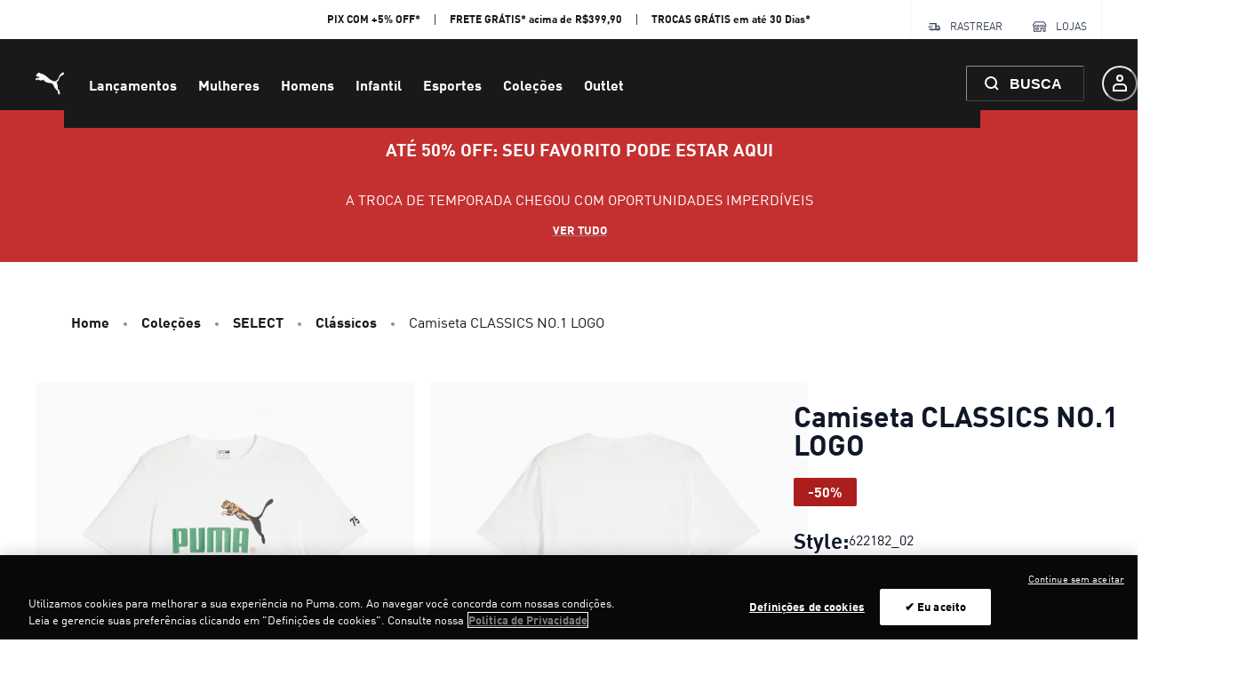

--- FILE ---
content_type: application/javascript; charset=utf8
request_url: https://br.puma.com/mobify/bundle/4565/salesforce-retail-react-app-app-components-_app-partials-above-header.js
body_size: -354
content:
"use strict";(self.__LOADABLE_LOADED_CHUNKS__=self.__LOADABLE_LOADED_CHUNKS__||[]).push([[7433],{52807:(_,s,A)=>{A.r(s),A.d(s,{default:()=>D});const D=()=>null}}]);

--- FILE ---
content_type: application/javascript; charset=utf8
request_url: https://br.puma.com/mobify/bundle/4565/pages-product-detail.js
body_size: 4961
content:
"use strict";(self.__LOADABLE_LOADED_CHUNKS__=self.__LOADABLE_LOADED_CHUNKS__||[]).push([[9875],{97165:(e,t,r)=>{r.d(t,{N:()=>p});var o=r(55912),n=r(53828),a=r(30643),i=r(37716),c=r(6537),l=r(19836),d=r.n(l);function u(e,t){var r=Object.keys(e);if(Object.getOwnPropertySymbols){var o=Object.getOwnPropertySymbols(e);t&&(o=o.filter((function(t){return Object.getOwnPropertyDescriptor(e,t).enumerable}))),r.push.apply(r,o)}return r}function s(e){for(var t=1;t<arguments.length;t++){var r=null!=arguments[t]?arguments[t]:{};t%2?u(Object(r),!0).forEach((function(t){(0,o.A)(e,t,r[t])})):Object.getOwnPropertyDescriptors?Object.defineProperties(e,Object.getOwnPropertyDescriptors(r)):u(Object(r)).forEach((function(t){Object.defineProperty(e,t,Object.getOwnPropertyDescriptor(r,t))}))}return e}const p=(e,t)=>{const r=r=>{var o,l,d,u;const{site:p}=(0,c.A)(),[m,v]=(0,n.useState)(t&&(null===(o=p.pageDesigner)||void 0===o||null===(l=o.pages)||void 0===l||null===(d=l[t])||void 0===d?void 0:d.id)),{data:y,isLoading:g}=(0,i.A)(m,s({enabled:!!m&&!r.page,initialData:r.page},null==p||null===(u=p.queryHooksConfig)||void 0===u?void 0:u.pageDesigner)),f=e(s(s({},r),{},{setPageId:e=>m!==e&&v(e),page:y,isPageLoading:g&&!!m}));return f&&n.createElement(a.A,{page:y},f)};return r.displayName=`withPageDesigner(${e.displayName||e.name})`,r.propTypes={page:d().object},r}},95007:(e,t,r)=>{r.r(t),r.d(t,{default:()=>ae});var o=r(60663),n=r(53828),a=r(27188),i=r(55912),c=r(19836),l=r.n(c),d=r(83322),u=r(15762),s=r(34441),p=r(36287),m=r(86400),v=r(34116),y=r(13635),g=r(28777),f=r(41367),_=r(4973),E=r(6537),h=r(42739),b=r(11359),P=r(61168),O=r(55983),I=r(40826),A=r(1844),w=r(36068);const T=({product:e})=>{const t=(0,A.zn)();return n.createElement(n.Fragment,null,(null==t?void 0:t.pdpRecommenders)&&n.createElement(m.B,{spacing:16},null==t?void 0:t.pdpRecommenders.map((t=>{const[r,o]=t.split("|");return n.createElement(w.A,{title:o,key:r,recommender:r,products:[e],shouldFetch:()=>null==e?void 0:e.id,renderElementTitle:"h2"})}))))};T.propTypes={product:l().object};const j=T;var C=r(34642),k=r(35145),D=r(6675),S=r(38993),B=r(17847),N=r(16402),L=r.n(N),V=r(64194),R=r(60981),M=r(38340),q=r(33433),H=r(73352);const z=({product:e})=>{var t,r;const o=(0,H.o5)("ProductView",{});return n.createElement(p.az,(0,a.A)({},o.descriptionBlock,{id:"product-description-block"}),n.createElement(p.az,{dangerouslySetInnerHTML:{__html:L().sanitize(null==e?void 0:e.longDescription)}}),n.createElement(V.z,{alignItems:"start",mt:"3rem"},(null==e?void 0:e.c_materialComposition)&&n.createElement(p.az,{w:"full"},n.createElement(M.D,{as:"h3"},n.createElement(q.A,{id:"product_detail.description.material_composition",defaultMessage:[{type:0,value:"Material composition"}]})," "),n.createElement(R.B8,null,null==e||null===(t=e.c_materialComposition)||void 0===t?void 0:t.map((e=>n.createElement(R.ck,{key:e},e))))),(null==e?void 0:e.c_careInstructions)&&n.createElement(p.az,{w:"full"},n.createElement(M.D,{as:"h3"},n.createElement(q.A,{id:"product_detail.description.care_instructions",defaultMessage:[{type:0,value:"Care instructions"}]})," "),n.createElement(R.B8,null,null==e||null===(r=e.c_careInstructions)||void 0===r?void 0:r.map((e=>n.createElement(R.ck,{key:e},e)))))))};z.propTypes={product:l().object};const F=z;var x=r(90097),$=r(22178),G=r(97165),Q=r(18376),U=r(16995),K=r(36722);function W(e,t){var r=Object.keys(e);if(Object.getOwnPropertySymbols){var o=Object.getOwnPropertySymbols(e);t&&(o=o.filter((function(t){return Object.getOwnPropertyDescriptor(e,t).enumerable}))),r.push.apply(r,o)}return r}function Z(e,t){var r=Object.keys(e);if(Object.getOwnPropertySymbols){var o=Object.getOwnPropertySymbols(e);t&&(o=o.filter((function(t){return Object.getOwnPropertyDescriptor(e,t).enumerable}))),r.push.apply(r,o)}return r}function X(e){for(var t=1;t<arguments.length;t++){var r=null!=arguments[t]?arguments[t]:{};t%2?Z(Object(r),!0).forEach((function(t){(0,i.A)(e,t,r[t])})):Object.getOwnPropertyDescriptors?Object.defineProperties(e,Object.getOwnPropertyDescriptors(r)):Z(Object(r)).forEach((function(t){Object.defineProperty(e,t,Object.getOwnPropertyDescriptor(r,t))}))}return e}const Y=({page:e,setPageId:t})=>{var r,c,l,A,w,T,N,L;const{formatMessage:V}=(0,u.A)(),R=(0,h.useLocation)(),M=(0,y.A)(),q=(0,g.A)(),{site:z,buildUrl:G}=(0,E.A)(),{isLoading:Z}=(0,v.X)(),{addItemToNewOrExistingBasket:Y}=(0,s.useShopperBasketsMutationHelper)(),J=(0,s.useShopperBasketsMutation)("updateItemsInBasket"),{req:ee,res:te}=(0,f.useServerContext)();te&&te.set("Cache-Control",`s-maxage=${S.dN}, stale-while-revalidate=${S.Yw}`);let re=(0,h.useParams)();const oe=new URLSearchParams(R.search);re.productId=null===(r=re.productId)||void 0===r?void 0:r.replace("-","_"),null!==(c=re.productId)&&void 0!==c&&c.match(/^[0-9]{6}$/)&&2===(null===(l=oe.get("color"))||void 0===l?void 0:l.length)&&(re.productId=`${re.productId}_${oe.get("color")}`);const{app:ne}=(0,Q.getConfig)(),{data:ae,isLoading:ie,isError:ce,error:le}=(0,s.useProduct)({parameters:X({id:re.productId},null==z||null===(A=z.productDetailPage)||void 0===A?void 0:A.detailParams),headers:{c_proxy_host:(0,C.$P)()+ne.commerceAPI.proxyPath}},X({keepPreviousData:!0},null==z||null===(w=z.queryHooksConfig)||void 0===w?void 0:w.productDetail)),[de]=(null==e?void 0:e.regions)||[];t(null==ae?void 0:ae.c_pdpPageDesignerID);const{data:ue,isError:se,error:pe}=(0,s.useCategory)({parameters:{id:null==ae?void 0:ae.primaryCategoryId,levels:1}},X({initialData:null==ae?void 0:ae.c_primaryCategory},null==z||null===(T=z.queryHooksConfig)||void 0===T?void 0:T.productDetailCategory)),[me,ve]=(0,n.useState)({}),[ye,ge]=(0,n.useState)({}),[fe,_e]=(0,n.useState)(1),Ee=n.useRef({}),he=null==ae?void 0:ae.type.set,be=null==ae?void 0:ae.type.bundle;let Pe="";be&&(Pe=null===(N=Object.keys(me))||void 0===N?void 0:N.map((e=>me[e].variant.productId)).join(","));const{data:Oe}=(0,s.useProducts)({parameters:{ids:Pe,allImages:!1,expand:["availability","variations"],select:"(data.(id,inventory,master))"}},{enabled:(null===(L=Pe)||void 0===L?void 0:L.length)>0,keepPreviousData:!0});be&&Oe&&ae.bundledProducts.forEach((({product:e},t)=>{const r=Oe.data.find((t=>t.master.masterId===e.id));r&&(ae.bundledProducts[t].product=X(X({},e),{},{inventory:r.inventory}))}));const Ie=he||be?(0,d.hh)(ae):{};if(ce){var Ae;const e=null==le||null===(Ae=le.response)||void 0===Ae?void 0:Ae.status;if(404===e)throw new k.HTTPNotFound("Product Not Found.");throw new k.HTTPError(`HTTP Error ${e} occurred.`)}if(se){var we;const e=null==pe||null===(we=pe.response)||void 0===we?void 0:we.status;if(404===e)throw new k.HTTPNotFound("Category Not Found.");throw new k.HTTPError(`HTTP Error ${e} occurred.`)}const[Te,je]=(0,n.useState)(ue),Ce=ae&&G((0,C.ec)(ae)),ke=(0,U.jE)();(e=>{var t,r;const{getProductQueryKey:o}=(0,K.h)(),a=(0,U.jE)(),{site:c}=(0,E.A)(),l=(0,n.useMemo)((()=>{var t,r;return null==e||null===(t=e.c_colorSwatches)||void 0===t||null===(r=t.filter((e=>e.orderable)))||void 0===r?void 0:r.map((e=>e.groupId))}),[]),{data:{data:d}={},isFetching:u,isFetched:p}=(0,s.useProducts)({parameters:{ids:l,expand:["availability","promotions","options","images","prices","variations"],perPricebook:!0,allImages:!1}},function(e){for(var t=1;t<arguments.length;t++){var r=null!=arguments[t]?arguments[t]:{};t%2?W(Object(r),!0).forEach((function(t){(0,i.A)(e,t,r[t])})):Object.getOwnPropertyDescriptors?Object.defineProperties(e,Object.getOwnPropertyDescriptors(r)):W(Object(r)).forEach((function(t){Object.defineProperty(e,t,Object.getOwnPropertyDescriptor(r,t))}))}return e}({enabled:(null==l?void 0:l.length)>0,refetchInterval:null==c||null===(t=c.queryHooksConfig)||void 0===t?void 0:t.productDetail.staleTime},null==c||null===(r=c.queryHooksConfig)||void 0===r?void 0:r.productDetail));(0,n.useEffect)((()=>{u||null==d||d.forEach((e=>{const t=o(e.id);a.setQueryData(t,e)}))}),[u,p])})(ae),(0,n.useEffect)((()=>{ue&&je(ue)}),[ue]);const De=(0,b.d)(),Se=function(){var e=(0,o.A)((function*(e){const t=yield e.response.json(),r=/Basket Quota Exceeded/.test(null==t?void 0:t.title)||/Basket Quota Exceeded/.test(null==t?void 0:t.statusMessage),o=/Basket Coming Soon Products/.test(null==t?void 0:t.title)||/Basket Coming Soon Products/.test(null==t?void 0:t.statusMessage);/Customer Baskets Quota Exceeded/.test(t.title)||De({title:V(r&&S.ZF.QUOTA_EXCEEDED_ERROR_MESSAGE||o&&S.ZF.COMING_SOON_PRODUCT_ERROR_MESSAGE||"ERR-BV-01"===(null==t?void 0:t.statusCode)&&S.ZF.MAX_QUANTITY_ERROR_MESSAGE||"Product Item Not Available"===(null==t?void 0:t.title)&&S.ZF.QUANTITY_NOT_AVAILABLE_ERROR_MESSAGE||S.gS),status:"error"})}));return function(t){return e.apply(this,arguments)}}(),Be=function(){var e=(0,o.A)((function*(e){try{const t=e.map((({product:e,variant:t,quantity:r})=>({productId:(null==t?void 0:t.productId)||e.id,price:(null==t?void 0:t.price)||e.price,quantity:r})));return yield Y(t).then((t=>{(0,B.w3)("cart:add",{basket:t,products:e});const r=e.map((({product:e,variant:t,quantity:r})=>({product:e,productId:(null==t?void 0:t.productId)||(null==e?void 0:e.id),price:(null==t?void 0:t.price)||(null==e?void 0:e.price),quantity:r})));M.sendAddToCart(r)})),e}catch(e){Se(e),ke.invalidateQueries({predicate:e=>e.queryKey.includes("/baskets")})}}));return function(t){return e.apply(this,arguments)}}(),Ne=(0,n.useCallback)((()=>{var e;Object.values(Ee.current).forEach((({validateOrderability:e})=>{e({scrollErrorIntoView:!1})}));const t=Object.keys(me),r=null===(e=Ie.childProducts.find((({product:e})=>!t.includes(e.id))))||void 0===e?void 0:e.product;if(r){const{ref:e}=Ee.current[r.id];return e.scrollIntoView&&e.scrollIntoView({behavior:"smooth",block:"end"}),!1}return!0}),[ae,me]),Le=function(){var e=(0,o.A)((function*(e,t){try{const e=Object.values(me),r=[{productId:ae.id,price:ae.price,quantity:t,bundledProductItems:e.map((e=>({productId:e.variant.productId,quantity:e.quantity})))}],o=yield Y(r),n=e.map((e=>e.product.id)),a=o.productItems.find((e=>{var t,r;if(null!==(t=e.bundledProductItems)&&void 0!==t&&t.length)return(null===(r=e.bundledProductItems)||void 0===r?void 0:r.map((e=>e.productId))).every((e=>n.includes(e)))})),i=(0,d.NM)(a,e);return i.length&&(yield J.mutateAsync({method:"PATCH",parameters:{basketId:o.basketId},body:i})),M.sendAddToCart(r),e}catch(e){Se(e)}}));return function(t,r){return e.apply(this,arguments)}}();(0,n.useEffect)((()=>{if(ae&&ae.type.set)M.sendViewProduct(ae),ae.setProducts.map((e=>{try{M.sendViewProduct(e)}catch(t){D.A.error("Einstein sendViewProduct error",{namespace:"ProductDetail.useEffect",additionalProperties:{error:t,child:e}})}q.sendViewProduct(ue,e,"detail")}));else if(ae){try{M.sendViewProduct(ae)}catch(e){D.A.error("Einstein sendViewProduct error",{namespace:"ProductDetail.useEffect",additionalProperties:{error:e,product:ae}})}q.sendViewProduct(ue,ae,"detail")}}),[ae]),(0,n.useEffect)((()=>{!ie&&ue&&(0,B.w3)("pdp:load",{product:ae,category:ue})}),[ie,null==ue?void 0:ue.id]);const Ve=(0,H.o5)("ProductView",{});if(ee&&Ce&&!(R.pathname+R.search).includes(Ce)){var Re,Me;const e=new URLSearchParams(ee.headers["x-original-query-string"]||R.search);2!==(null===(Re=e.get("color"))||void 0===Re?void 0:Re.length)&&e.delete("color"),4!==(null===(Me=e.get("size"))||void 0===Me?void 0:Me.length)&&e.delete("size");const t=R.pathname.match(/-\d{6}-(\d{2})\.html$/);t&&e.set("color",t[1]);const r=e.toString();return n.createElement(x.A,{to:{pathname:Ce,search:r}})}const qe=(0,C.rf)(Ce);return n.createElement(p.az,{className:"sf-product-detail-page",layerStyle:"page","data-testid":"product-details-page"},n.createElement(O.A,null,n.createElement("link",{rel:"canonical",href:qe}),n.createElement("meta",{key:"og:url",name:"og:url",content:qe})),n.createElement(I.$,{product:ae}),n.createElement(m.B,{spacing:16},he||be?n.createElement(n.Fragment,null,n.createElement(_.sp,null,n.createElement(P.A,{product:ae,category:(null==Te?void 0:Te.parentCategoryTree)||[],addToCart:he?()=>{const e=Object.values(me);return Be(e)}:Le,showWishlistButton:!0,isProductLoading:ie,isBasketLoading:Z,showInformation:!0,validateOrderability:Ne,childProductOrderability:ye,setSelectedBundleQuantity:_e}),n.createElement("hr",null),Ie.childProducts.map((({product:e,quantity:t})=>n.createElement(p.az,{key:e.id,"data-testid":"child-product"},n.createElement(P.A,{ref:function(t){Ee.current[e.id]={ref:t,validateOrderability:this.validateOrderability}},category:(null==Te?void 0:Te.parentCategoryTree)||[],product:X(X({},e),{},{c_imageConfig:e.c_imageConfig||ae.c_imageConfig}),isProductPartOfSet:he,isProductPartOfBundle:be,childOfBundleQuantity:t,selectedBundleParentQuantity:fe,addToCart:he?(t,r)=>Be([{product:e,variant:t,quantity:r}]):null,showWishlistButton:!0,onVariantSelected:(e,r,o)=>{if(o)ve((n=>X(X({},n),{},{[e.id]:{product:e,variant:r,quantity:be?t:o}})));else{const t=X({},me);delete t[e.id],ve(t)}},isProductLoading:ie,isBasketLoading:Z,setChildProductOrderability:ge}),n.createElement(p.az,{display:["none","none","none","block"]},n.createElement("hr",null))))))):n.createElement(n.Fragment,null,n.createElement(_.sp,null,n.createElement(P.A,{product:ae,category:(null==Te?void 0:Te.parentCategoryTree)||[],addToCart:(e,t)=>Be([{product:ae,variant:e,quantity:t}]),showWishlistButton:!0,isProductLoading:ie,isBasketLoading:Z,showInformation:!0}))),n.createElement(j,(0,a.A)({product:ae},Ve.productRecommenders))),n.createElement(F,{product:ae}),de&&n.createElement($.A,{region:de,marginTop:8}))};Y.getTemplateName=()=>"product-detail",Y.propTypes={match:l().object,page:l().object,setPageId:l().func};const J=(0,G.N)(Y);var ee=r(10789),te=r(7200),re=r(19439),oe=r(80541);const ne=e=>{const{currency:t}=(0,te.H2)(),{sendGA4GenericEvent:r,sendGA4ECommerceEvent:a,transformDataToAnalyticItems:i,sendGA4CustomEvent:c}=(0,ee.vb)(),{isOpen:l}=(0,oe.SM)(),d=(e,t)=>{c({event:ee.B1.GA4EC_CUSTOM,event_name:e,event_params:t})};return(0,B.VI)("pdp:load",function(){var e=(0,o.A)((function*({detail:e}){const{product:o}=e,n=(0,re.Oi)(ee.AA.ITEM_LIST);yield r({product:o});const{imageType:c,imageNumber:l}=(0,ee.dp)(o),d=o.c_taxRate||o.c_taxRateAnalytics,u={event:ee.B1.GA4EC_ITEM_VIEW,event_name:"view_item",ecommerce:{item_list_id:null==n?void 0:n.id,item_list_name:null==n?void 0:n.name,currency:t,value:(0,re.zs)(((null==o?void 0:o.c_salePrice)||(null==o?void 0:o.c_listPrice))/(1+d)),item_id_ep:null==o?void 0:o.id,item_name_ep:null==o?void 0:o.name,image_type:c,image_number:l,items:[o].map((e=>i({product:e,item_list_id:null==n?void 0:n.id,item_list_name:null==n?void 0:n.name})))}};a(u)}));return function(t){return e.apply(this,arguments)}}()),(0,B.VI)("pdp:attribute-select:color",(({detail:e})=>{var t;d("change_color",{item_id_ep:e.product.c_styleNumber,item_name_ep:e.product.name,color_code_ep:`a${e.value}`,style_number_ep:null===(t=e.product.master)||void 0===t?void 0:t.masterId})})),(0,B.VI)("pdp:attribute-select:size",(({detail:e})=>{d("choose_size",{item_id_ep:e.product.c_styleNumber,item_name_ep:e.product.name})})),(0,B.VI)("pdp:image-gallery:open",(({detail:e})=>{d("image_opened",{item_id_ep:e.product.c_styleNumber,item_name_ep:e.product.name})})),(0,B.VI)("pdp:add-to-cart:button-click",(()=>{var e;null===(e=window.dataLayer)||void 0===e||e.push({event:ee.B1.GA4EC_CUSTOM,event_name:"minicart",event_params:{user_action:"view cart/checkout"}})})),(0,B.VI)("recommender:click",(()=>{l&&d("minicart",{user_action:"recommended product"})}),[l]),(0,B.VI)("pdp:description:read-more-click",(({detail:e})=>{var t,r;d("more_information",{item_id_ep:e.product.c_styleNumber,item_name_ep:e.product.name,color_code_ep:`a${null===(t=e.product.variationValues)||void 0===t?void 0:t.color}`,style_number_ep:null===(r=e.product.master)||void 0===r?void 0:r.masterId})})),n.createElement(n.Fragment,null,n.createElement(J,e))};ne.getTemplateName=()=>"product-detail",ne.propTypes=J.propTypes;const ae=ne}}]);

--- FILE ---
content_type: application/javascript; charset=utf8
request_url: https://br.puma.com/mobify/bundle/4565/1168.js
body_size: 14688
content:
"use strict";(self.__LOADABLE_LOADED_CHUNKS__=self.__LOADABLE_LOADED_CHUNKS__||[]).push([[1168],{63007:(e,t,a)=>{a.d(t,{A:()=>O});var r=a(55912),n=a(27188),l=a(54513),o=a(53828),i=a(19836),s=a.n(i),c=a(73352),u=a(86400),d=a(55939),p=a(54019),m=a(36287),b=a(99697),v=a(85924),g=a(64035);const f=["images","ratio","lazy","isLoading","triggerZoomOnClick","labels"];function y(e,t){var a=Object.keys(e);if(Object.getOwnPropertySymbols){var r=Object.getOwnPropertySymbols(e);t&&(r=r.filter((function(t){return Object.getOwnPropertyDescriptor(e,t).enumerable}))),a.push.apply(a,r)}return a}function E(e){for(var t=1;t<arguments.length;t++){var a=null!=arguments[t]?arguments[t]:{};t%2?y(Object(a),!0).forEach((function(t){(0,r.A)(e,t,a[t])})):Object.getOwnPropertyDescriptors?Object.defineProperties(e,Object.getOwnPropertyDescriptors(a)):y(Object(a)).forEach((function(t){Object.defineProperty(e,t,Object.getOwnPropertyDescriptor(a,t))}))}return e}const h=e=>{let{images:t,ratio:a=1,lazy:r=!1,isLoading:i,triggerZoomOnClick:s=()=>{},labels:y=[]}=e,E=(0,l.A)(e,f);const h=r?"lazy":"eager",O=(0,c.Vl)("ImageScroller");return o.createElement(v.A,(0,n.A)({elements:t,isLoading:i,slideContent:(e,t)=>i?o.createElement(u.B,{"data-testid":"scroller-item-skeleton"},o.createElement(d.g,{ratio:a,"data-testid":"scroller-item"},o.createElement(p.E,null))):o.createElement(m.az,{onClick:s},o.createElement(d.g,{ratio:a,"data-testid":"scroller-item"},o.createElement(g.A,{"data-index":t,alt:null==e?void 0:e.alt,title:null==e?void 0:e.title,loading:h,src:(null==e?void 0:e.disBaseLink)||(null==e?void 0:e.link),fetchpriority:t<2?"high":"auto"})),0===t&&y&&o.createElement(b.A,(0,n.A)({labels:y},O.labels)))},E))};h.displayName="ImageScroller",h.propTypes=E(E({},v.A.propTypes),{},{images:s().array,ratio:s().number,lazy:s().bool,triggerZoomOnClick:s().func,labels:s().array});const O=h},55983:(e,t,a)=>{a.d(t,{A:()=>d});var r=a(27188),n=a(54513),l=a(53828),o=a(19836),i=a.n(o),s=a(4766);const c=["rules","children"],u=e=>{var t;let{rules:a=[],children:o}=e,i=(0,n.A)(e,c);const u=(null==a||null===(t=a.find((e=>e.title)))||void 0===t?void 0:t.content)||(null==i?void 0:i.title);return l.createElement(s.A,(0,r.A)({},i,{title:u}),a.filter((e=>!e.ID.startsWith("ff_"))).map((e=>e.name?l.createElement("meta",{key:e.ID,name:e.ID,content:e.content}):e.property?l.createElement("meta",{key:e.ID,property:e.ID,content:e.content}):void 0)),o)};u.propTypes={rules:i().array,children:i().node,title:i().string};const d=u},14976:(e,t,a)=>{a.d(t,{A:()=>w});var r=a(27188),n=a(54513),l=a(53828),o=a(19836),i=a.n(o),s=a(42739),c=a(15762),u=a(47021),d=a(21822),p=a(60386),m=a(72850),b=a(90362),v=a(34642),g=a(40826),f=a(73352),y=a(19439);const E=["categories","product","includeStructuredData"],h=e=>{var t,a,o,i,h;let{categories:O,product:A,includeStructuredData:_}=e,w=(0,n.A)(e,E);const k=(0,f.o5)("Breadcrumb"),P=(0,s.useLocation)(),{formatMessage:S}=(0,c.A)(),M=null===(t=P.state)||void 0===t?void 0:t.fromSearchPage,C=null===(a=P.state)||void 0===a?void 0:a.plpParams,j=null===(o=P.state)||void 0===o?void 0:o.plpScrollPosition,z=null===(i=P.state)||void 0===i?void 0:i.plpCategoryId,D=e=>{const t={pathname:(0,v.XX)(e)};return(e.id===z||M)&&(t.search=C,t.state={plpScrollPosition:j}),t},T=[{c_canonicalUrl:"/search",id:"search",name:S({id:"breadcrumbs.back_to_search_results",defaultMessage:[{type:0,value:"Back to search results"}]})}];return l.createElement(d.Q,(0,r.A)({className:"sf-breadcrumb"},k.container,{separator:l.createElement(b.ChevronRightIcon,k.icon)},w),_&&l.createElement(g.De,{categories:O,product:A}),null===(h=M?T:O)||void 0===h?void 0:h.map(((e,t)=>l.createElement(p.J,(0,r.A)({key:e.id,"data-testid":"sf-crumb-item"},k.breadcrumbItem,{onClick:()=>(0,y.zU)("searchParamsPLP")}),t!==O.length-1||A?l.createElement(m.w,(0,r.A)({as:u.A,to:D(e)},k.breadcrumbLink),e.name):l.createElement(m.w,(0,r.A)({as:"span"},k.breadcrumbLink,{isCurrentPage:!0}),e.name)))),A&&l.createElement(p.J,(0,r.A)({"data-testid":"sf-crumb-item"},k.breadcrumbItem),l.createElement(m.w,(0,r.A)({as:"span"},k.breadcrumbLink,{isCurrentPage:!0}),A.name)))};h.displayName="Breadcrumb",h.propTypes={categories:i().array,product:i().object,includeStructuredData:i().bool};const O=h,A=["categories"],_=e=>{let{categories:t}=e,a=(0,n.A)(e,A);const o={id:"home",name:(0,c.A)().formatMessage({defaultMessage:[{type:0,value:"Home"}],id:"breadcrumb.home"}),c_canonicalUrl:"/"};return l.createElement(O,(0,r.A)({categories:t?[o,...t]:t},a))};_.displayName="Breadcrumb",_.propTypes=O.propTypes;const w=_},82816:(e,t,a)=>{a.d(t,{E:()=>A,A:()=>z});var r=a(27188),n=a(55912),l=a(54513),o=a(53828),i=a(19836),s=a.n(i),c=a(36287),u=a(10577),d=a(55939),p=a(54019),m=a(73352),b=a(11956),v=a(30239),g=a(63007),f=a(99697),y=a(81644),E=a(86418),h=a(6537),O=a(64035);const A=()=>o.createElement(o.Fragment,null,o.createElement(v.qX,null,o.createElement(c.az,{"data-testid":"sf-image-gallery-skeleton"},o.createElement(u.x,{templateColumns:"repeat(2, 50%)",flexWrap:"wrap",gap:2},new Array(2).fill(0).map(((e,t)=>o.createElement(c.az,{key:t,width:"100%"},o.createElement(d.g,{ratio:1},o.createElement(p.E,null)))))))),o.createElement(v.cD,null,o.createElement(g.A,{isLoading:!0})));A.propTypes={size:s().bool};const _=({product:e,selectedVariationAttributes:t={},lazy:a=!1})=>{const{imageGroups:n,c_labels:l,c_imageConfig:i}=e||{},{site:s}=(0,h.A)(),{defaultProductImageConfig:p}=s,A=(0,o.useMemo)((()=>{var e;return(0,b.F)(n,{viewType:null===(e=i||p)||void 0===e?void 0:e.pdpImageViewType,selectedVariationAttributes:t})}),[t]),_=(0,o.useMemo)((()=>(0,b.F)(n,{viewType:null==i?void 0:i.pdpImageZoomViewType,selectedVariationAttributes:t})),[t]),w=(null==A?void 0:A.images)||[],k=(null==_?void 0:_.images)||w,P=a?"lazy":"eager",S=(0,m.Vl)("ImageGallery",{aspectRatio:null==i?void 0:i.pdpImageAspectRatio});return w.length?o.createElement(o.Fragment,null,o.createElement(y.yK,{images:k},(({onOpen:e})=>o.createElement(o.Fragment,null,o.createElement(v.qX,null,o.createElement(c.az,S.container,o.createElement(u.x,(0,r.A)({display:1===w.length?"block":"grid"},S.columns),w.map(((t,a)=>o.createElement(c.az,(0,r.A)({"data-testid":"image-container",key:a},S.imageWrapper,{onClick:e}),o.createElement(d.g,S.aspectRatio,o.createElement(O.A,{alt:null==t?void 0:t.alt,title:null==t?void 0:t.title,loading:P,src:t.disBaseLink||t.link,fetchpriority:a<2?"high":"auto",dataIndex:a})),0===a&&o.createElement(f.A,(0,r.A)({labels:l},S.labels)))))))),o.createElement(v.cD,null,o.createElement(g.A,{images:w,ratio:null==i?void 0:i.pdpImageAspectRatio,lazy:a,triggerZoomOnClick:e,labels:l})))))):o.createElement(E.A,{showText:!0})};_.propTypes={product:s().object,selectedVariationAttributes:s().object,size:s().string,lazy:s().bool};const w=_;var k=a(99121),P=a(38993);const S=["product"];function M(e,t){var a=Object.keys(e);if(Object.getOwnPropertySymbols){var r=Object.getOwnPropertySymbols(e);t&&(r=r.filter((function(t){return Object.getOwnPropertyDescriptor(e,t).enumerable}))),a.push.apply(a,r)}return a}function C(e){for(var t=1;t<arguments.length;t++){var a=null!=arguments[t]?arguments[t]:{};t%2?M(Object(a),!0).forEach((function(t){(0,n.A)(e,t,a[t])})):Object.getOwnPropertyDescriptors?Object.defineProperties(e,Object.getOwnPropertyDescriptors(a)):M(Object(a)).forEach((function(t){Object.defineProperty(e,t,Object.getOwnPropertyDescriptor(a,t))}))}return e}const j=e=>{let{product:t}=e,a=(0,l.A)(e,S);const{selectedVariationAttributes:n}=a,{imageGroups:i,c_imageConfig:s}=t||{};return!(0,o.useMemo)((()=>(0,b.F)(i,{viewType:null==s?void 0:s.pdpImageViewType,selectedVariationAttributes:n})),[n])&&i?o.createElement(A,null):o.createElement(w,(0,r.A)({},a,{product:C(C({},t),{},{c_labels:[]},!i&&{imageGroups:[{viewType:null==s?void 0:s.pdpImageViewType,images:[{disBaseLink:(0,k.sU)(P.rL.LARGE)}]}]})}))};j.propTypes={product:s().object,selectedVariationAttributes:s().object};const z=j},61168:(e,t,a)=>{a.d(t,{A:()=>Mt});var r=a(27188),n=a(60663),l=a(53828),o=a(19836),i=a.n(o),s=a(55912),c=a(42739),u=a(15762),d=a(33433),p=a(14893),m=a(73352),b=a(40133),v=a(45915),g=a(36287),f=a(54019),y=a(64194),E=a(78539),h=a(93122),O=a(82070),A=a(7200),_=a(80541),w=a(82816),k=a(14976),P=a(47021),S=a(58081),M=a(30239),C=a(25895),j=a(4973),z=a(22318),D=a(26177),T=a(86400),I=a(60981),x=a(58493),L=a(83322),B=a(17847);const N=({product:e})=>{const t=(0,m.o5)("ExpandableText",{isExpanded:!1,linesBeforeTruncatingText:2}),a=(0,L.uM)(e);return a?l.createElement(T.B,{gap:2},l.createElement(b.E,t.container,a),l.createElement(I.Xy,{pl:1},e.c_styleNumber&&l.createElement(I.ck,null,l.createElement(b.E,null,l.createElement(d.A,{id:"product_view.attribute.style_number_label",defaultMessage:[{type:0,value:"Style:"}]})," ",null==e?void 0:e.c_styleNumber)),e.c_colorName&&l.createElement(I.ck,null,l.createElement(b.E,null,l.createElement(d.A,{id:"variation_attributes.label.color",defaultMessage:[{type:0,value:"Color"}]}),": ",null==e?void 0:e.c_colorName))),l.createElement(x.N,(0,r.A)({},t.link,{alignItems:"flex-start",fontWeight:"bold",textTransform:"uppercase",onClick:()=>{const t=document.querySelector("#product-description-block");t&&t.scrollIntoView({block:"center",behavior:"smooth"}),(0,B.w3)("pdp:description:read-more-click",{product:e})}}),l.createElement(b.E,t.readMore,l.createElement(d.A,{id:"content.read_more",defaultMessage:[{type:0,value:"Read more"}]})))):l.createElement(l.Fragment,null)};N.propTypes={product:i().object};const F=N;var V=a(6537);const W=({product:e,accordionProps:t})=>{const{site:a}=(0,V.A)();return l.createElement(l.Fragment,null,(null==e?void 0:e.longDescription)&&l.createElement(g.az,{w:"full"},l.createElement(z.A,{accordionProps:t,iconType:"minus",shouldRenderOpen:!0,titleMessage:l.createElement(d.A,{id:"product_view.title.description",defaultMessage:[{type:0,value:"Description"}]})},l.createElement(F,{product:e}))),a.enableShippingCostCalculator&&!(null!=e&&e.c_comingSoon)&&l.createElement(g.az,{w:"full"},l.createElement(z.A,{accordionProps:t,onOpenCallback:()=>{(0,B.w3)("shipping-calculator:open",{product:e})},titleMessage:l.createElement(d.A,{defaultMessage:[{type:0,value:"Calculate shipping delivery"}],id:"shipping.cost.calculator.accordion.button"}),iconType:"minus"},l.createElement(D.A,{product:e}))))};W.propTypes={product:i().object,accordionProps:i().object};const Q=W;var $=a(82951),q=a(38340),R=a(66969);const G=({currency:e,priceData:t,product:a,isProductPartOfBundle:r})=>{const n=(0,m.o5)("ProductView",{});return l.createElement(y.z,n.headerContainer,l.createElement(E.T,n.nameAndBrandContainer,l.createElement(f.E,{isLoaded:null==a?void 0:a.name},l.createElement(q.D,n.name,null==a?void 0:a.name)),l.createElement(f.E,{isLoaded:null==a?void 0:a.brand},l.createElement(b.E,n.brand,null==a?void 0:a.brand))),l.createElement(T.B,{alignItems:"end"},!r&&l.createElement(l.Fragment,null,l.createElement(f.E,{isLoaded:a},(null==a?void 0:a.productPromotions)&&l.createElement(R.A,{product:a})),l.createElement(f.E,{isLoaded:null==t?void 0:t.currentPrice},(null==t?void 0:t.currentPrice)&&l.createElement($.A,{priceData:t,currency:e,variant:"pdp"})))))};G.propTypes={name:i().string,currency:i().string,category:i().array,priceData:i().object,product:i().object,isProductPartOfBundle:i().bool};const U=G;var X=a(72285),H=a(19078),K=a(90362),Z=a(1844);const Y=()=>l.createElement(l.Fragment,null);function J(e,t){var a=Object.keys(e);if(Object.getOwnPropertySymbols){var r=Object.getOwnPropertySymbols(e);t&&(r=r.filter((function(t){return Object.getOwnPropertyDescriptor(e,t).enumerable}))),a.push.apply(a,r)}return a}const ee=({product:e})=>{const{currency:t}=(0,A.H2)(),a=(0,m.o5)("ProductView",{}),{site:n}=(0,V.A)(),{productListPage:{discountPercentageLabel:o}={}}=n,i=o&&(null==e?void 0:e.c_discountPercentage),s=(0,l.useMemo)((()=>{var t;return null==e||null===(t=e.c_labels)||void 0===t?void 0:t.filter((e=>"itemsLeft"!==e.key&&"comingSoon"!==e.key))}),[null==e?void 0:e.c_labels]),c=(0,u.A)(),p=(0,Z.zn)(),v=(0,l.useMemo)((()=>(0,L.mY)(e,{showStrikethroughSalePrice:null==p?void 0:p.showStrikethroughSalePrice})),[e,null==p?void 0:p.showStrikethroughSalePrice]);return l.createElement(E.T,{gap:6,alignItems:"start"},l.createElement(y.z,a.headerContainer,l.createElement(E.T,a.nameAndBrandContainer,l.createElement(f.E,{isLoaded:null==e?void 0:e.name},l.createElement(q.D,a.name,null==e?void 0:e.name)),l.createElement(f.E,{isLoaded:null==e?void 0:e.c_labels},null==s?void 0:s.map(((e,t)=>l.createElement(X.A,{key:t,label:e}))))),l.createElement(f.E,{isLoaded:void 0!==(null==e?void 0:e.c_salePrice)},l.createElement(y.z,a.priceAndDiscountContainer,l.createElement($.A,{labelForA11y:null==e?void 0:e.name,currency:(null==e?void 0:e.currency)||t,priceData:v,variant:"pdp"}),i&&l.createElement(X.A,(0,r.A)({label:{text:l.createElement(d.A,{id:"product.discount_percentage",defaultMessage:[{type:0,value:"-"},{type:1,value:"percentage"},{type:0,value:"%"}],values:{percentage:null==e?void 0:e.c_discountPercentage}}),color:"brand.60"}},a.discountLabel))))),l.createElement(E.T,{alignItems:"flex-start"},l.createElement(Y,{product:e,priceData:v}),(null==p?void 0:p.promotionCalloutPdpMessageEnabled)&&(null==e?void 0:e.c_promotionCalloutMessage)&&l.createElement(H.A,{message:null==e?void 0:e.c_promotionCalloutMessage})||(null==e?void 0:e.c_promotionExclusion)&&l.createElement(H.A,{icon:K.BlockOutlineIcon,message:c.formatMessage({id:"product.label.excluded_from_promotions",defaultMessage:[{type:0,value:"This product is excluded from our promotions."}]}),as:"h3"})),(null==e?void 0:e.c_styleNumber)&&l.createElement(y.z,null,l.createElement(b.E,{as:"h2",fontWeight:"semibold"},l.createElement(d.A,{id:"product_view.attribute.style_number_label",defaultMessage:[{type:0,value:"Style:"}]})),l.createElement(b.E,null,null==e?void 0:e.c_styleNumber)))};ee.propTypes=function(e){for(var t=1;t<arguments.length;t++){var a=null!=arguments[t]?arguments[t]:{};t%2?J(Object(a),!0).forEach((function(t){(0,s.A)(e,t,a[t])})):Object.getOwnPropertyDescriptors?Object.defineProperties(e,Object.getOwnPropertyDescriptors(a)):J(Object(a)).forEach((function(t){Object.defineProperty(e,t,Object.getOwnPropertyDescriptor(a,t))}))}return e}({},U.propTypes);const te=ee;var ae=a(1645),re=a(98923),ne=a(740);const le=({installment:e})=>{const t=(0,m.Vl)("ProductDetailInstallments");return l.createElement(v.s,t.container,l.createElement(K.PaymentCardIcon,t.icon),l.createElement(v.s,t.contentWrapper,l.createElement(b.E,t.text,e.message),l.createElement(v.s,t.iconsWrapper,l.createElement(ne.A,{styles:t}))))};le.propTypes={installment:i().shape({title:i().string,message:i().string})};const oe=le,ie=e=>{var t,a,n,o,i;const{product:s,usps:c}=e,p=(null==s?void 0:s.c_freeShippingDetails.isApplied)&&(null==s?void 0:s.c_freeShippingDetails.calloutMsg),b=!p&&(null==s?void 0:s.c_freeShippingDetails.detailsMsg),v=(0,m.Vl)("UspList",{variant:"pdp"}),g=(0,u.A)(),{currency:f}=(0,A.H2)();return l.createElement(E.T,v.list,p?l.createElement(ae.A,(0,r.A)({icon:l.createElement(K.TruckIcon,null),text:null==s||null===(t=s.c_freeShippingDetails)||void 0===t?void 0:t.calloutMsg,variant:"success"},v.usp)):(null==s?void 0:s.c_freeShippingDetails.isApplied)&&l.createElement(ae.A,(0,r.A)({icon:l.createElement(K.TruckIcon,null),text:l.createElement(d.A,{defaultMessage:[{type:0,value:"This item qualifies for free shipping!"}],id:"product.free_shipping"}),variant:"success"},v.usp)),b?l.createElement(ae.A,(0,r.A)({icon:l.createElement(K.TruckIcon,null),text:null==s||null===(a=s.c_freeShippingDetails)||void 0===a?void 0:a.detailsMsg},v.usp)):!(null!=s&&null!==(n=s.c_freeShippingDetails)&&void 0!==n&&n.isApplied)&&(null==s||null===(o=s.c_freeShippingDetails)||void 0===o?void 0:o.freeShippingThreshold)&&l.createElement(ae.A,(0,r.A)({icon:l.createElement(K.TruckIcon,null),text:l.createElement(d.A,{defaultMessage:[{type:0,value:"Free delivery on orders over "},{type:1,value:"amount"}],values:{amount:g.formatNumber(null==s||null===(i=s.c_freeShippingDetails)||void 0===i?void 0:i.freeShippingThreshold,{style:"currency",currency:f})},id:"product.approaching.free_shipping"})},v.usp)),l.createElement(re.A,(0,r.A)({usps:c},v.usp)),(null==s?void 0:s.c_installment)&&l.createElement(oe,{installment:null==s?void 0:s.c_installment}),(null==s?void 0:s.c_isSustainable)&&l.createElement(ae.A,(0,r.A)({icon:l.createElement(K.SustainableMaterialsIcon,null),text:l.createElement(d.A,{id:"product.label.sustainable_materials",defaultMessage:[{type:0,value:"This product is made of sustainable materials"}]}),variant:"success"},v.usp)),(null==s?void 0:s.c_isEcomExclusive)&&l.createElement(ae.A,(0,r.A)({icon:l.createElement(K.EcomExclusiveIcon,null),text:l.createElement(d.A,{id:"product.label.ecom_exclusive",defaultMessage:[{type:0,value:"Ecom Exclusive"}]})},v.usp)))};ie.propTypes={product:i().object,usps:i().array};const se=ie;var ce=a(21622),ue=a(11359),de=a(38993),pe=a(76252),me=a(34642),be=a(81238),ve=a(86681),ge=a(46946),fe=a(32146),ye=a(30763),Ee=a(75011),he=a(38244),Oe=a(25610),Ae=a(73295),_e=a(28387),we=a(76315),ke=a(45825),Pe=a(4254),Se=a(97936),Me=a(85074),Ce=a(18670),je=a(49785),ze=a(6803);function De(e,t){var a=Object.keys(e);if(Object.getOwnPropertySymbols){var r=Object.getOwnPropertySymbols(e);t&&(r=r.filter((function(t){return Object.getOwnPropertyDescriptor(e,t).enumerable}))),a.push.apply(a,r)}return a}function Te(e){for(var t=1;t<arguments.length;t++){var a=null!=arguments[t]?arguments[t]:{};t%2?De(Object(a),!0).forEach((function(t){(0,s.A)(e,t,a[t])})):Object.getOwnPropertyDescriptors?Object.defineProperties(e,Object.getOwnPropertyDescriptors(a)):De(Object(a)).forEach((function(t){Object.defineProperty(e,t,Object.getOwnPropertyDescriptor(a,t))}))}return e}const Ie=l.createContext(),xe=()=>(0,l.useContext)(Ie),Le=({product:e,isInline:t,children:a})=>{const r=Fe(),[n,o]=(0,l.useState)([]),i=(0,l.useMemo)((()=>{var t,a,r,n;const l=null==e||null===(t=e.variationValues)||void 0===t?void 0:t.size;return null==e||null===(a=e.variationAttributes)||void 0===a||null===(r=a.find((e=>"size"===e.id)))||void 0===r||null===(n=r.values.find((e=>e.value===l)))||void 0===n?void 0:n.name}),[e]);return l.createElement(Ie.Provider,{value:Te({product:e,label:i,isInline:t,subscriptions:n,setSubscriptions:o},r)},a,l.createElement(Be,null))};Le.propTypes={children:i().node.isRequired,product:i().object.isRequired,isInline:i().bool};const Be=e=>{let t=(0,r.A)({},((0,fe.A)(e),e));const a=(0,u.A)(),{isOpen:n,onClose:o,label:i}=xe();return l.createElement(ye.aF,(0,r.A)({size:{md:"sm"},isOpen:n,onClose:()=>{o()}},t,{isCentered:!0,"data-testid":"size-out-of-stock-modal-close-button"}),l.createElement(Ee.m,null),l.createElement(he.$,null,l.createElement(Oe.r,{paddingX:"4",textAlign:"center"},a.formatMessage({defaultMessage:[{type:0,value:"Size "},{type:1,value:"size"},{type:0,value:" is out of stock."}],id:"subscribe_back_in_stock_modal.title"},{size:i||""}),l.createElement(Ae.s,{"data-testid":"subscribe-back-in-stock-modal-close-button"})),l.createElement(_e.c,null,l.createElement(Ne,null))))},Ne=()=>{const e=(0,u.A)(),{product:t,isInline:a,subscriptions:o,setSubscriptions:i}=xe(),{data:s}=(0,Me.J)(),c=(0,je.mN)(),d=function({form:{control:e,formState:{errors:t}},prefix:a=""}){const{formatMessage:r}=(0,u.A)();return{email:{name:`${a}email`,label:r({defaultMessage:[{type:0,value:"Email"}],id:"use_login_fields.label.email"}),placeholder:r({defaultMessage:[{type:0,value:"Enter your email"}],id:"use_login_fields.placeholder.email"}),defaultValue:"",maxLength:de.Kt,type:"text",rules:{required:r({defaultMessage:[{type:0,value:"Please enter your email address."}],id:"use_login_fields.error.required_email"}),pattern:{value:/\S+@\S+\.\S+/,message:r({id:"use_login_fields.error.wrong_format",defaultMessage:[{type:0,value:"Email with wrong format. Example: fast@forward.eu"}]})}},error:null==t?void 0:t[`${a}email`],control:e,variant:"default"},acceptsMarketing:{name:`${a}acceptsMarketing`,label:r({defaultMessage:[{type:0,value:"Sign me up for Forward emails (you can unsubscribe at any time)"}],id:"use_registration_fields.label.accepts_marketing"}),type:"checkbox",defaultValue:!1,error:t[`${a}acceptsMarketing`],control:e}}}({form:c,prefix:"bis_"}),{locale:m,site:v}=(0,V.A)(),[g,f]=(0,l.useState)({}),{callCustomAPI:y}=(0,Se.N)();(0,l.useEffect)((()=>{null!=s&&s.email&&(c.setValue("bis_email",s.email),c.trigger("bis_email"))}),[null==s?void 0:s.email]);const h=function(){var a=(0,n.A)((function*(a){const r=a.bis_email,n=(null==t?void 0:t.id)||(null==t?void 0:t.productId);if(o.some((e=>e.email===r&&e.pid===n)))return void f({msg:e.formatMessage({defaultMessage:[{type:0,value:"You have already subscribed for this product."}],id:"subscribe_back_in_stock_modal.already_subbed"}),color:"blue.500",status:"info"});const l=yield y({endpoint:`subscribe?siteId=${v.id}&locale=${null==m?void 0:m.id}`,method:"POST",body:{email:a.bis_email,pid:n,acceptsMarketing:a.bis_acceptsMarketing},apiName:"back-in-stock"});200===(null==l?void 0:l.status)?(i([...o,{email:a.bis_email,pid:n}]),f({msg:e.formatMessage({defaultMessage:[{type:0,value:"You will be notified when this product is back in stock!"}],id:"subscribe_back_in_stock_modal.success"}),color:"green.500",status:"success"}),a.bis_acceptsMarketing&&(0,B.w3)("back-in-stock:subscribe")):f({msg:e.formatMessage({defaultMessage:[{type:0,value:"Could not subscribe due to a general error."}],id:"subscribe_back_in_stock_modal.general_error"}),color:"red.500",status:"error"})}));return function(e){return a.apply(this,arguments)}}();return l.createElement("form",{onSubmit:c.handleSubmit(h)},l.createElement(E.T,{spacing:5},c.formState.isSubmitting&&l.createElement(ze.A,null),l.createElement(b.E,{textAlign:a?"left":"center"},e.formatMessage({defaultMessage:[{type:0,value:"Unfortunately, this item is out of stock. Be the first to receive a notification when this item becomes available again."}],id:"subscribe_back_in_stock.text"})),l.createElement(Ce.A,(0,r.A)({},d.email,{inputProps:{"data-testid":"oos-notify-input"}})),l.createElement(Ce.A,d.acceptsMarketing),g.msg&&l.createElement(we.F,{status:g.status},l.createElement(ke._,{color:g.color,boxSize:4}),l.createElement(b.E,{fontSize:"sm",ml:3},g.msg)),l.createElement(p.$,{type:"submit",isDisabled:!c.formState.isValid,width:"100%",variant:"primary","data-testid":"oos-notify-submit"},e.formatMessage({defaultMessage:[{type:0,value:"Notify me"}],id:"subscribe_back_in_stock_modal.button"})),l.createElement(Pe.h,null)))};Be.propTypes={isOpen:i().bool,onClose:i().func,props:i().any};const Fe=()=>{const[e,t]=(0,l.useState)({isOpen:!1,data:null}),{pathname:a}=(0,c.useLocation)();return(0,l.useEffect)((()=>{e.isOpen&&t(Te(Te({},e),{},{isOpen:!1}))}),[a]),{isOpen:e.isOpen,data:e.data,onOpen:()=>{t({isOpen:!0,data:e.data})},onClose:()=>{t({isOpen:!1,data:e.data})}}},Ve=({children:e,disabled:t,exists:a,replenishable:n,href:o,label:i,name:s,selected:c,isFocusable:d,id:b,value:v,handleSelect:f,variant:y="square",product:E})=>{var h,O;const A=(0,m.o5)("SwatchGroup",{variant:y,disabled:t,selected:c}),_=(0,u.A)(),{site:w}=(0,V.A)(),k=(0,l.useMemo)((()=>{var e,r;return(null==w||null===(e=w.productDetailPage)||void 0===e||null===(r=e.enableBackInStockNotification)||void 0===r?void 0:r.includes(b))&&t&&a&&n}),[b,w,t,n]),P={color:{ariaLabel:_.formatMessage({id:"swatch.aria_label.color_name",defaultMessage:[{type:0,value:"Color "},{type:1,value:"name"}]},{name:s}),notAvailableAriaLabel:_.formatMessage({id:"swatch.aria_label.color_name_not_available",defaultMessage:[{type:0,value:"Color "},{type:1,value:"name"},{type:0,value:" not available"}]},{name:s})},size:{ariaLabel:_.formatMessage({id:"swatch.aria_label.size_name",defaultMessage:[{type:0,value:"Size "},{type:1,value:"name"}]},{name:s}),notAvailableAriaLabel:_.formatMessage({id:"swatch.aria_label.size_name_not_available",defaultMessage:[{type:0,value:"Size "},{type:1,value:"name"},{type:0,value:" not available"}]},{name:s})}},S=(null===(h=P[b])||void 0===h?void 0:h.ariaLabel)||s,M=(null===(O=P[b])||void 0===O?void 0:O.notAvailableAriaLabel)||s,C=(0,ge.A)({base:!1,lg:!0}),[j,z]=(0,l.useState)({}),D=(0,l.useCallback)((e=>{e.preventDefault(),f(v)}),[f]);(0,l.useEffect)((()=>{f&&z({[C?"onMouseEnter":"onClick"]:D})}),[D,C]);const{onOpen:T,isInline:I}=xe()||{};return l.createElement(p.$,(0,r.A)({},A.swatch,{as:o?ve.Link:"button",to:o,"aria-label":t?M:S,"aria-checked":c,"data-testid":(b+"-"+s+"-tile").toLowerCase(),isDisabled:t&&!k&&"color"!==b,variant:"outline",role:"radio",tabIndex:d?0:-1},o?{}:j,{onClick:()=>{k&&!I&&T(),(0,B.w3)("pdp:attribute-select:color",{id:b,value:v,product:E})}}),l.createElement(be.o,A.swatchButton,e,i&&l.createElement(g.az,null,i)),k&&l.createElement(K.BellIcon,(0,r.A)({},A.notifyBackInStockIcon,{"ata-testid":"bell-icon","aria-label":_.formatMessage({defaultMessage:[{type:0,value:"Back in Stock Notification Subscription"}],id:"back-in-stock-subscribe-btn-aria-label"})})))};Ve.displayName="Swatch",Ve.propTypes={children:i().oneOfType([i().node,i().string]),disabled:i().bool,exists:i().bool,replenishable:i().bool,selected:i().bool,variant:i().oneOf(["square","circle"]),label:i().string,href:i().string,name:i().string,isFocusable:i().bool,id:i().string,value:i().string,handleSelect:i().func,product:i().object};const We=Ve;var Qe=a(34441),$e=a(99121),qe=a(18376);function Re(e,t){var a=Object.keys(e);if(Object.getOwnPropertySymbols){var r=Object.getOwnPropertySymbols(e);t&&(r=r.filter((function(t){return Object.getOwnPropertyDescriptor(e,t).enumerable}))),a.push.apply(a,r)}return a}function Ge(e){for(var t=1;t<arguments.length;t++){var a=null!=arguments[t]?arguments[t]:{};t%2?Re(Object(a),!0).forEach((function(t){(0,s.A)(e,t,a[t])})):Object.getOwnPropertyDescriptors?Object.defineProperties(e,Object.getOwnPropertyDescriptors(a)):Re(Object(a)).forEach((function(t){Object.defineProperty(e,t,Object.getOwnPropertyDescriptor(a,t))}))}return e}const Ue=e=>{var t,a,n,o,i;const{site:s}=(0,V.A)(),{hideOutOfStockSwatches:u}=s,d=(0,c.useLocation)(),{productId:p}=(0,c.useParams)(),m=new URLSearchParams(d.search),{app:b}=(0,qe.getConfig)(),{data:v}=(0,Qe.useProduct)({parameters:Ge({id:m.get("pid")||p,perPricebook:!0,allImages:!0},null==s||null===(t=s.productDetailPage)||void 0===t?void 0:t.detailParams),headers:{c_proxy_host:(0,me.$P)()+b.commerceAPI.proxyPath}},Ge({keepPreviousData:!0},null==s||null===(a=s.queryHooksConfig)||void 0===a?void 0:a.productDetail)),{value:f,selected:y}=e,E=null===(n=v||e.product)||void 0===n||null===(o=n.c_colorSwatches)||void 0===o?void 0:o.find((e=>e.value===f)),h=null==E||null===(i=E.productImage)||void 0===i?void 0:i.disBaseLink,O=E&&!(null!=E&&E.orderable)&&!(null!=E&&E.comingSoon),A=m.get("size"),_=`${e.href.split("?")[0]}?color=${f}${A?`&size=${A}`:""}`;return E&&(!O||y||!u||null!=E&&E.comingSoon)?l.createElement(We,(0,r.A)({},e,{variant:"square",disabled:O,href:_}),l.createElement(g.az,(0,r.A)({w:"66px",h:"66px",backgroundRepeat:"no-repeat",backgroundSize:"cover",backgroundImage:h||(0,$e.sU)(de.rL.MEDIUM)},O?{boxShadow:"inset 66px 0 0 0 rgb(223, 224, 225, 0.5)"}:{}))):l.createElement(l.Fragment,null)};Ue.propTypes=We.propTypes;const Xe=Ue;function He(e,t){var a=Object.keys(e);if(Object.getOwnPropertySymbols){var r=Object.getOwnPropertySymbols(e);t&&(r=r.filter((function(t){return Object.getOwnPropertyDescriptor(e,t).enumerable}))),a.push.apply(a,r)}return a}function Ke(e){for(var t=1;t<arguments.length;t++){var a=null!=arguments[t]?arguments[t]:{};t%2?He(Object(a),!0).forEach((function(t){(0,s.A)(e,t,a[t])})):Object.getOwnPropertyDescriptors?Object.defineProperties(e,Object.getOwnPropertyDescriptors(a)):He(Object(a)).forEach((function(t){Object.defineProperty(e,t,Object.getOwnPropertyDescriptor(a,t))}))}return e}const Ze=e=>{var t,a,r,n,o,i,s;const{id:c,showDisplayName:u,displayName:p,label:f="",variant:E}=e,h=(0,m.Vl)("SwatchGroup",{variant:E}),O=(0,Z.zn)(),{site:_}=(0,V.A)(),{app:w}=(0,qe.getConfig)(),k=(0,A.rn)(e.product),{data:P}=(0,Qe.useProduct)({parameters:Ke({id:null==k?void 0:k.productId},null==_||null===(t=_.productDetailPage)||void 0===t?void 0:t.detailParams),headers:{c_proxy_host:(0,me.$P)()+w.commerceAPI.proxyPath}},Ke({keepPreviousData:!0},null==_||null===(a=_.queryHooksConfig)||void 0===a?void 0:a.productDetail)),S=(null==P||null===(r=P.type)||void 0===r?void 0:r.variant)&&(null==P||null===(n=P.inventory)||void 0===n?void 0:n.orderable)&&(null==P||null===(o=P.inventory)||void 0===o?void 0:o.ats)<=(null==O?void 0:O.stockThreshold),M=null==P||null===(i=P.inventory)||void 0===i?void 0:i.ats;return l.createElement(v.s,h.swatchFlex,l.createElement(y.z,null,l.createElement(b.E,{as:"h2",fontWeight:"semibold"},`${f}${u?":":""}`),u&&l.createElement(g.az,null,p)),"size"===c&&(S?l.createElement(b.E,h.itemsLeft,l.createElement(d.A,{id:"product.items_left",defaultMessage:[{type:0,value:"Only "},{type:1,value:"count"},{type:0,value:" left"}],values:{count:M}})):(null==P||null===(s=P.type)||void 0===s?void 0:s.variant)&&l.createElement(b.E,h.itemsLeft,l.createElement(d.A,{id:"product.in_stock_message",defaultMessage:[{type:5,value:"ats",options:{0:{value:[{type:0,value:"not in stock"}]},other:{value:[{type:0,value:"in stock"}]}}}],values:{ats:M}}))))};Ze.propTypes={id:i().string,label:i().string,value:i().string,showDisplayName:i().bool,displayName:i().string,children:i().array,variant:i().string,product:i().object};const Ye=Ze;var Je=a(19439);const et=e=>{const{id:t,ariaLabel:a,children:n,label:o="",value:i,handleChange:s=Je.lQ,variant:c}=e,u=(0,m.Vl)("SwatchGroup",{variant:c}),[d,p]=(0,l.useState)(0),b=(0,l.useRef)(null),f=(0,l.useCallback)((e=>{const{key:t}=e,a=(e=1)=>{var t;let a=d+e;a=(d+e)%n.length,a=a<0?n.length-Math.abs(a):Math.abs(a);const r=null==b||null===(t=b.current)||void 0===t?void 0:t.children[a];p(a),null==r||r.focus()};switch(t){case"ArrowUp":case"ArrowLeft":e.preventDefault(),a(-1);break;case"ArrowDown":case"ArrowRight":e.preventDefault(),a(1);break;case" ":e.preventDefault(),(()=>{var e;const t=null==b||null===(e=b.current)||void 0===e?void 0:e.children[d];null==t||t.click()})()}}),[d]);return(0,l.useEffect)((()=>{if(!i)return;const e=l.Children.toArray(n).findIndex((({props:e})=>(null==e?void 0:e.value)===i));p(e)}),[]),(0,l.useEffect)((()=>{const e=l.Children.toArray(n)[d].props.value;s(e)}),[d]),l.createElement(g.az,{onKeyDown:f},l.createElement(v.s,(0,r.A)({},u.swatchGroup,{"data-testid":(a||o+"-container").toLowerCase(),role:"radiogroup","aria-label":a||o}),l.createElement(Ye,(0,r.A)({},e,{showDisplayName:"size"!==t&&"accessorySize"!==t})),l.createElement(g.az,(0,r.A)({ref:b},u.swatchesWrapper),l.Children.toArray(n).map(((e,t)=>{const a=e.props.value===i;return l.cloneElement(e,{handleSelect:s,selected:a,isFocusable:i?a:0===t})})))))};et.displayName="SwatchGroup",et.propTypes={id:i().string,ariaLabel:i().string,label:i().string,displayName:i().string,children:i().node,handleChange:i().func,value:i().string,variant:i().string};const tt=et;var at=a(37716);const rt=()=>{const e=(0,m.Vl)("SizeGuideButton"),{data:t,onOpen:a}=(0,j.xv)(),{sizeChartID:n}=t||{},{data:o}=(0,at.A)(n);return l.createElement(l.Fragment,null,n&&o&&l.createElement(p.$,(0,r.A)({"data-testid":"size-guide-button",leftIcon:l.createElement(K.SizeGuideIcon,null),onClick:a},e.sizeGuideButton),l.createElement(d.A,{defaultMessage:[{type:0,value:"Size guide"}],id:"product_detail.size_guide"})))};var nt=a(44937),lt=a(75712);const ot=({product:e})=>{const{formatDate:t}=(0,u.A)();return l.createElement(E.T,null,l.createElement(b.E,{fontWeight:"bold"},l.createElement(d.A,{id:"product.coming_soon.available_date",defaultMessage:[{type:0,value:"This item will be available to order on "},{type:1,value:"date"}],values:{date:t(new Date(null==e?void 0:e.c_comingSoonUntilDate),{day:"2-digit",month:"2-digit",hour:"numeric",minute:"2-digit",timeZoneName:"short"})}})),l.createElement(lt.c,{my:5,borderColor:"neutral.20"}),l.createElement(p.$,{variant:"unstyled",width:"100%",backgroundColor:"neutral.20",height:16},l.createElement(d.A,{id:"product.coming_soon.button",defaultMessage:[{type:0,value:"Coming Soon"}]})))};ot.propTypes={product:i().object};const it=ot;function st(e,t){var a=Object.keys(e);if(Object.getOwnPropertySymbols){var r=Object.getOwnPropertySymbols(e);t&&(r=r.filter((function(t){return Object.getOwnPropertyDescriptor(e,t).enumerable}))),a.push.apply(a,r)}return a}const ct=e=>{let t=(0,r.A)({},((0,fe.A)(e),e));const{id:a,product:n,label:o}=function(e){for(var t=1;t<arguments.length;t++){var a=null!=arguments[t]?arguments[t]:{};t%2?st(Object(a),!0).forEach((function(t){(0,s.A)(e,t,a[t])})):Object.getOwnPropertyDescriptors?Object.defineProperties(e,Object.getOwnPropertyDescriptors(a)):st(Object(a)).forEach((function(t){Object.defineProperty(e,t,Object.getOwnPropertyDescriptor(a,t))}))}return e}({},t),i=(0,nt.J)();return null!=n&&n.c_comingSoon&&"size"===a&&!Je.S$?l.createElement(it,{product:n}):l.createElement(l.Fragment,null,l.createElement(tt,(0,r.A)({},t,{label:i({id:a,name:o})})),"color"===a&&(null==n?void 0:n.c_specialMessage)&&l.createElement(y.z,{py:2},l.createElement(K.InfoFilledIcon,{boxSize:5}),l.createElement(b.E,{textTransform:"uppercase",fontWeight:"bold",color:"neutral.100",textStyle:"text.sm"},null==n?void 0:n.c_specialMessage)),"size"===a&&l.createElement(rt,null))};var ut=a(54513);const dt=e=>{var t,a;let r;switch(e.key){case"ArrowUp":case"ArrowLeft":e.preventDefault(),r=e.target.previousElementSibling||e.target.parentElement.lastElementChild;break;case"ArrowDown":case"ArrowRight":e.preventDefault(),r=e.target.nextElementSibling||e.target.parentElement.firstElementChild}null===(t=r)||void 0===t||t.click(),null===(a=r)||void 0===a||a.focus()},pt=["label","href","variant","disabled","selected","isFocusable","exists","product"],mt=e=>{let{label:t,href:a,variant:n,disabled:o,selected:i,isFocusable:s,exists:c,product:d}=e,p=(0,ut.A)(e,pt);const v=(0,m.Vl)("SizeTile",{variant:n,disabled:o,selected:i,exists:c}),f=(0,u.A)(),{site:y}=(0,V.A)(),E=(0,l.useMemo)((()=>{var e,t;return(null==y||null===(e=y.productDetailPage)||void 0===e||null===(t=e.enableBackInStockNotification)||void 0===t?void 0:t.includes("size"))&&o&&c}),[y,o,c]),h=f.formatMessage({id:"size.tile.aria_label",defaultMessage:[{type:0,value:"Size "},{type:1,value:"size"}]},{size:t}),O=f.formatMessage({id:"size.tile.aria_label.out_of_stock",defaultMessage:[{type:0,value:"Size "},{type:1,value:"size"},{type:0,value:" out of stock"}]},{size:t}),{onOpen:A,isInline:_}=xe()||{};return l.createElement(g.az,(0,r.A)({"data-testid":"sf-sizetile",as:ve.Link,to:a,tabIndex:s?0:-1,onKeyDown:dt,"aria-label":"disabled"===n?O:h},p,v.container,{onClick:()=>{E&&!_&&A(),(0,B.w3)("pdp:attribute-select:size",{product:d})}}),l.createElement(g.az,v.tile,l.createElement(b.E,v.size,t),E&&l.createElement(K.BellIcon,(0,r.A)({},v.notifyBackInStockIcon,{"aria-label":f.formatMessage({defaultMessage:[{type:0,value:"Back in Stock Notification Subscription"}],id:"back-in-stock-subscribe-btn-aria-label"})}))))};mt.displayName="SizeTile",mt.propTypes={label:i().string,variant:i().string,href:i().string,isFocusable:i().bool,selected:i().bool,disabled:i().bool,exists:i().bool,product:i().object};const bt=mt;var vt=a(29337);const gt=e=>{const t=e.label,{shouldChangeSize:a,getPdpTileSize:n}=(0,vt.A)();let o=t;if(a(t)&&(o=n(t)),!e.disabled||e.exists)return l.createElement(bt,(0,r.A)({},e,{label:o,rel:"nofollow"}))};gt.displayName=bt.displayName,gt.propTypes=bt.propTypes;const ft=gt;var yt=a(55983);function Et(e,t){var a=Object.keys(e);if(Object.getOwnPropertySymbols){var r=Object.getOwnPropertySymbols(e);t&&(r=r.filter((function(t){return Object.getOwnPropertyDescriptor(e,t).enumerable}))),a.push.apply(a,r)}return a}function ht(e){for(var t=1;t<arguments.length;t++){var a=null!=arguments[t]?arguments[t]:{};t%2?Et(Object(a),!0).forEach((function(t){(0,s.A)(e,t,a[t])})):Object.getOwnPropertyDescriptors?Object.defineProperties(e,Object.getOwnPropertyDescriptors(a)):Et(Object(a)).forEach((function(t){Object.defineProperty(e,t,Object.getOwnPropertyDescriptor(a,t))}))}return e}const Ot=(0,S.A)(p.$),At=(0,l.forwardRef)((({product:e,category:t,showFullLink:a=!1,imageSize:o="md",addToCart:i,updateCart:s,viewContext:S,showWishlistButton:z=!1,isProductLoading:D,showInformation:T=!1,isProductPartOfSet:I=!1,isProductPartOfBundle:x=!1,childOfBundleQuantity:N=0,childProductOrderability:F,setChildProductOrderability:W,isBasketLoading:$=!1,onVariantSelected:q=()=>{},validateOrderability:R=(t,a,r)=>{var n;return!D&&((null==t?void 0:t.orderable)||!(null!=e&&e.variationAttributes))&&a>0&&(null==t||null===(n=t.variationValues)||void 0===n?void 0:n.size)&&(0===r&&1===a?t.orderable:a<=r)},showImageGallery:G=!0,setSelectedBundleQuantity:U=()=>{},selectedBundleParentQuantity:X=1,showQuantityPicker:H=!0},Y)=>{var J,ee;const{currency:ae}=(0,A.H2)(),re=(0,ue.d)(),ne=(0,u.A)(),le=(0,c.useLocation)(),{isOpen:oe,onOpen:ie,onClose:be}=(0,_.SM)(),ve=(0,m.o5)("ProductView",{}),[ge,fe]=(0,l.useState)(!1),{showLoading:ye,isOutOfStock:Ee,showOutOfStockMessage:he,showInventoryMessage:Oe,inventoryMessage:Ae,quantity:_e,minOrderQuantity:we,maxOrderQuantity:ke,setQuantity:Pe,variant:Se,variationParams:Me,variationAttributes:Ce,stockLevel:je,stepQuantity:ze,unfulfillable:De,showMissingPriceMessage:Te,missingPriceMessage:Ie,showOrderQuantityMessage:xe,orderQuantityMessage:Be,handleAddToCartError:Fe,shouldAddNoIndexTag:Ve}=(0,A.Ki)(e,I,x),We=(0,l.useMemo)((()=>(0,L.mY)(e,{quantity:_e})),[e,_e]),{isInWishlist:Qe,onFavouriteToggle:$e,isLoading:qe,isUpdating:Re}=(0,ce.T)(),Ge=!D,Ue=null==e||null===(J=e.type)||void 0===J?void 0:J.set,He=null==e||null===(ee=e.type)||void 0===ee?void 0:ee.bundle,Ke=(0,l.useRef)(null),{disableButton:Ze,customInventoryMessage:Ye}=(0,l.useMemo)((()=>{let e=Oe,t="";if(!e&&(Ue||He)&&F){const a=Object.keys(F).find((e=>F[e].showInventoryMessage));if(e=!!a||Oe||Te,a){const e=F[a];e.unfulfillable&&(t=ne.formatMessage({defaultMessage:[{type:0,value:"Only "},{type:1,value:"stockLevel"},{type:0,value:" left for "},{type:1,value:"productName"},{type:0,value:"!"}],id:"use_product.message.inventory_remaining_for_product"},{stockLevel:e.stockLevel,productName:e.productName})),e.isOutOfStock&&(t=ne.formatMessage({defaultMessage:[{type:0,value:"Out of stock for "},{type:1,value:"productName"}],id:"use_product.message.out_of_stock_for_product"},{productName:e.productName}))}}return{disableButton:e,customInventoryMessage:t}}),[Oe,F]),Je=(e={})=>{const{scrollErrorIntoView:t=!0}=e,a=R(Se,_e,je),r=!Ue&&!He&&!a,n=r&&t;return fe(r),n&&Ke.current.scrollIntoView({behavior:"smooth",block:"center"}),a},{setSizeGuideData:et}=(0,j.xv)(),tt=(0,Z.zn)().asArrayOfSplitValues("productUsp","|"),at=(null==e?void 0:e.c_comingSoon)||(!Se||Ce.length>0&&Ce.every((e=>!!e.selectedValue.value)))&&Ee,rt=()=>{const t=[],a={update:ne.formatMessage({defaultMessage:[{type:0,value:"Update"}],id:"product_view.button.update"}),addToCart:ne.formatMessage({defaultMessage:[{type:0,value:"Add to Cart"}],id:"product_view.button.add_to_cart"}),addSetToCart:ne.formatMessage({defaultMessage:[{type:0,value:"Add Set to Cart"}],id:"product_view.button.add_set_to_cart"}),addBundleToCart:ne.formatMessage({defaultMessage:[{type:0,value:"Add Bundle to Cart"}],id:"product_view.button.add_bundle_to_cart"}),addToWishlist:ne.formatMessage({defaultMessage:[{type:0,value:"Add to Wishlist"}],id:"product_view.button.add_to_wishlist"}),removeFromWishlist:ne.formatMessage({defaultMessage:[{type:0,value:"Remove from Wishlist"}],id:"product_view.button.remove_from_wishlist"}),addSetToWishlist:ne.formatMessage({defaultMessage:[{type:0,value:"Add Set to Wishlist"}],id:"product_view.button.add_set_to_wishlist"}),addBundleToWishlist:ne.formatMessage({defaultMessage:[{type:0,value:"Add Bundle to Wishlist"}],id:"product_view.button.add_bundle_to_wishlist"})},o=function(){var t=(0,n.A)((function*(){if(!Je())return null;if(!i&&!s)return null;if(s)yield s(Se||e,_e);else try{if(!Se&&!Ue&&e.variants)return void re({title:ne.formatMessage(de._C),status:"error"});const t=yield i(Se,_e);t&&ie({product:e,itemsAdded:t,selectedQuantity:_e})}catch(e){Fe?Fe(e):re({title:ne.formatMessage(de.gS),status:"error"})}}));return function(){return t.apply(this,arguments)}}(),c=Qe((null==Se?void 0:Se.productId)||(null==e?void 0:e.id));return!i&&!s||x||t.push(l.createElement(p.$,(0,r.A)({key:"cart-button","data-testid":"add-to-cart-button",onClick:o,isDisabled:Ze,isLoading:$,width:"100%",variant:"primary",size:"lg",leftIcon:l.createElement(K.BasketIcon,null)},ve.addToCartButton),l.createElement(b.E,null,s?a.update:Ue?a.addSetToCart:He?a.addBundleToCart:a.addToCart))),z&&!x&&t.push(l.createElement(ot,(0,r.A)({key:"wishlist-button","data-testid":"wishlist-button",onClick:()=>{var t;return $e(!c,Se?ht(ht({},e),{},{id:Se.productId}):e,null==e||null===(t=e.master)||void 0===t?void 0:t.masterId)},isDisabled:qe||!Ge,isLoading:qe||Re,width:"100%",variant:"outline",size:"lg",leftIcon:c?l.createElement(K.HeartSolidIcon,null):l.createElement(K.HeartIcon,null)},ve.addToWishlistButton),l.createElement(b.E,null,c?a.removeFromWishlist:Ue?a.addSetToWishlist:He?a.addBundleToWishlist:a.addToWishlist))),t};"function"==typeof Y&&(Y=Y.bind({validateOrderability:Je})),x&&_e!=X*N&&Pe(X*N);const{site:nt}=(0,V.A)(),{enableAnonymousWishList:lt}=nt,ot=lt?p.$:Ot;return(0,l.useEffect)((()=>{oe&&be()}),[le.pathname]),(0,l.useEffect)((()=>{Ue||He||!R(Se,_e,je)||fe(!1)}),[Me]),(0,l.useEffect)((()=>{Se&&q(e,Se,_e)}),[null==Se?void 0:Se.productId,_e]),(0,l.useEffect)((()=>{if(x||I){const t=e.itemId??e.id;W((a=>ht(ht({},a),{},{[t]:{showInventoryMessage:Oe,isOutOfStock:Ee,unfulfillable:De,stockLevel:je,productName:null==e?void 0:e.name}})))}}),[Oe,Ae]),(0,l.useEffect)((()=>{const a=null==e?void 0:e.c_sizeChartID;et({product:e,category:t,sizeChartID:a})}),[e]),(0,l.useEffect)((()=>{ke&&_e>ke&&Pe(ke)}),[ke]),l.createElement(Le,{product:Se||e,isInline:"modal"===S},l.createElement(yt.A,{title:(null==e?void 0:e.pageTitle)||(null==e?void 0:e.name),description:(0,L.Yi)(e),rules:null==e?void 0:e.c_metadata,noIndex:Ve}),l.createElement(v.s,{direction:"column","data-testid":"product-view",ref:Y},!x&&l.createElement(g.az,ve.breadcrumbContainer,l.createElement(f.E,(0,r.A)({isLoaded:(null==t?void 0:t.length)>0},!(null!=t&&t.length)>0&&ht({},ve.breadcrumbLoading)),l.createElement(M.qX,{display:"inline-block"},l.createElement(k.A,{categories:t,product:e})),l.createElement(M.cD,{display:"inline-flex"},l.createElement(y.z,null,l.createElement(pe.A,{category:null==t?void 0:t.slice(-1)[0]}))))),l.createElement(v.s,(0,r.A)({direction:["column","column","column","row"]},ve.content),G&&l.createElement(g.az,{flex:1},e?l.createElement(l.Fragment,null,l.createElement(w.A,{product:e,size:o,selectedVariationAttributes:Me,lazy:I||x}),l.createElement(M.qX,null,a&&e&&l.createElement(P.A,{to:(0,me.ec)(e),color:"blue.600"},l.createElement(d.A,{id:"product_view.link.full_details",defaultMessage:[{type:0,value:"See full details"}]})))):l.createElement(w.E,null)),l.createElement(E.T,(0,r.A)({align:"stretch",gap:4,flex:1},ve.informationColumn),l.createElement(te,{name:null==e?void 0:e.name,product:e,priceData:We,currency:(null==e?void 0:e.currency)||ae,category:t,isProductPartOfBundle:x}),l.createElement(E.T,{align:"stretch",spacing:4},x&&l.createElement(g.az,null,l.createElement(b.E,{fontWeight:"medium",fontSize:"md","aria-label":"price"},l.createElement("label",null,ne.formatMessage({defaultMessage:[{type:0,value:"Quantity"}],id:"product_view.label.quantity"}),": ",N))),ye?l.createElement(l.Fragment,null,l.createElement(f.E,{height:6,width:32}),l.createElement(f.E,{height:20,width:64}),l.createElement(f.E,{height:6,width:32}),l.createElement(f.E,{height:20,width:64})):Ce.map((({id:t,name:a,selectedValue:n,values:o})=>{const i=o.map((({href:a,name:o,image:i,value:s,orderable:c,exists:u,replenishable:d},p)=>{const m=i?l.createElement(g.az,{height:"100%",width:"100%",minWidth:"32px",backgroundRepeat:"no-repeat",backgroundSize:"cover",backgroundColor:o.toLowerCase()},l.createElement(h.E,(0,r.A)({src:i.disBaseLink||i.link,alt:o},ve.innerCircle))):o,b=Boolean(null==n?void 0:n.value),v=(null==n?void 0:n.value)===s,f=v||!b&&0===p;return{size:l.createElement(ft,{key:s,href:a,disabled:!c,selected:v,variant:(null==n?void 0:n.value)===s&&c?"active":c?"":"disabled",label:o,isFocusable:f,exists:u,value:s,product:e})}[t]||l.createElement(Xe,{key:s,id:t,href:a,disabled:!c,exists:u,replenishable:d,value:s,name:o,variant:"color"===t?"circle":"square",selected:v,isFocusable:f,product:e},m)}));return l.createElement(ct,{key:t,id:t,"data-testid":t+"-tile",value:null==n?void 0:n.value,variant:t,displayName:(null==n?void 0:n.name)||"",label:ne.formatMessage({defaultMessage:[{type:1,value:"variantType"}],id:"product_view.label.variant_type"},{variantType:a}),product:e},i)})),!Ue&&!x&&H&&l.createElement(E.T,{align:"stretch",maxWidth:"200px"},l.createElement(g.az,{fontWeight:"bold"},l.createElement(b.E,{as:"h2"},ne.formatMessage({defaultMessage:[{type:0,value:"Quantity:"}],id:"product_view.label.quantity"}))),l.createElement(C.A,{id:"quantity",step:ze,value:_e,min:we,max:ke,product:e,onChange:(t,a)=>{a>=0?(Pe(a),He&&U(a)):""===t&&Pe(t),(0,B.w3)("pdp:quantity-change",{product:e})},onBlur:e=>{const t=e.target.value;(parseInt(t)<0||""===t)&&(Pe(we),He&&U(we))},onFocus:e=>{e.target.select()}})),l.createElement(g.az,{ref:Ke},!ye&&ge&&l.createElement(O.z,{in:!0},l.createElement(b.E,{color:"orange.600",fontWeight:600,marginBottom:8},ne.formatMessage({id:"product_view.message.select_all_options",defaultMessage:[{type:0,value:"Please select all your options above"}]}))),!ye&&at&&he&&l.createElement(O.z,{in:!0},l.createElement(b.E,ve.errorText,l.createElement(d.A,{defaultMessage:[{type:0,value:"The selection you made is not available, please select something else"}],id:"product_view.message.selection_unavailable"}))),!ye&&Te&&l.createElement(O.z,{in:!0},l.createElement(b.E,ve.errorText,Ie)),!ye&&!Oe&&xe&&l.createElement(O.z,{in:!0},l.createElement(b.E,ve.errorText,Be))),l.createElement(M.cD,null,a&&e&&l.createElement(P.A,{to:(0,me.ec)(e),color:"blue.600"},l.createElement(d.A,{id:"product_view.link.full_details",defaultMessage:[{type:0,value:"See full details"}]}))),Ue&&l.createElement("p",null,null==e?void 0:e.shortDescription)),l.createElement(g.az,null,!ye&&Oe&&!Ye&&l.createElement(O.z,{in:!0},l.createElement(b.E,ve.errorText,Ae)),!ye&&Ye&&l.createElement(O.z,{in:!0},l.createElement(b.E,{color:"orange.600",fontWeight:600,marginBottom:8},Ye)),Ee&&Se&&"modal"===S&&l.createElement(Ne,null),l.createElement(g.az,(0,r.A)({display:I?"flex":["none","none","none","flex"]},ve.buttonsContainer),rt()),tt&&l.createElement(se,(0,r.A)({product:e,usps:tt},ve.usps)),T&&l.createElement(Q,(0,r.A)({product:e},ve.productInformation))))),l.createElement(g.az,(0,r.A)({display:I||x?"none":["flex","flex","flex","none"]},ve.stickyButtonsContainer),rt())))}));At.displayName="ProductView",At.propTypes={product:i().object,isProductPartOfSet:i().bool,isProductPartOfBundle:i().bool,childOfBundleQuantity:i().number,category:i().array,isProductLoading:i().bool,isBasketLoading:i().bool,addToCart:i().func,showWishlistButton:i().bool,updateCart:i().func,updateWishlist:i().func,showFullLink:i().bool,imageSize:i().oneOf(["sm","md"]),childProductOrderability:i().object,setChildProductOrderability:i().func,onVariantSelected:i().func,validateOrderability:i().func,showImageGallery:i().bool,setSelectedBundleQuantity:i().func,selectedBundleParentQuantity:i().number,showInformation:i().bool,viewContext:i().string,showQuantityPicker:i().bool};const _t=At;var wt=a(61118),kt=a(16995),Pt=a(36722);const St=(0,l.forwardRef)(((e,t)=>{var a;const o=(null==e||null===(a=e.product)||void 0===a?void 0:a.c_comingSoon)&&{addToCart:null,updateCart:null,showWishlistButton:!1,viewContext:void 0,showQuantityPicker:!1},{categoryComingFrom:i}=(0,l.useContext)(wt.Ke),s=(null==i?void 0:i.parentCategoryTree)||e.category,c=(0,kt.jE)(),{getCustomerBasketQueryKey:u}=(0,Pt.h)(),d=(0,Qe.useCustomerId)(),p=function(){var t=(0,n.A)((function*(t,a){const r=yield e.addToCart(t,a);return r&&c.resetQueries(u(d)),r}));return function(e,a){return t.apply(this,arguments)}}();return l.createElement(_t,(0,r.A)({},e,{addToCart:p},o,{category:s,ref:t}))}));St.displayName="ProductView",St.propTypes={product:i().object,category:i().array,addToCart:i().func};const Mt=St},25895:(e,t,a)=>{a.d(t,{A:()=>g});var r=a(27188),n=a(54513),l=a(53828),o=a(19836),i=a.n(o),s=a(73352),c=a(36287),u=a(66092),d=a(19439),p=a(38993),m=a(17847);const b=["max","availableQuantity","product"],v=e=>{var t;let{max:a,availableQuantity:o=a||p.ZD,product:i}=e,v=(0,n.A)(e,b);const g=(0,s.o5)("QuantityPicker"),f=Array.apply(0,Array(a||p.ZD));return null!=v&&null!==(t=v.product)&&void 0!==t&&t.c_comingSoon?l.createElement(l.Fragment,null):l.createElement(c.az,g.container,l.createElement(u.l,(0,r.A)({},v,{onChange:e=>{var t;const a=parseInt((null==e||null===(t=e.target)||void 0===t?void 0:t.value)||1,10);return(0,m.w3)("product:quantity-change",{product:i}),v.onChange("",a)},onFocus:d.lQ},g.select),f.map(((e,t)=>{let a=t+1;return l.createElement("option",{key:t,disabled:a>o,value:a},a)}))))};v.propTypes={onChange:i().func,max:i().number,product:i().object,availableQuantity:i().number};const g=v},76252:(e,t,a)=>{a.d(t,{A:()=>v});var r=a(27188),n=a(53828),l=a(19836),o=a.n(l),i=a(47021),s=a(90362),c=a(33433),u=a(73352),d=a(34642),p=a(19439);const m=({category:e,Icon:t=s.ArrowLeftIcon})=>{const a=(0,u.Vl)("BackToTopCategoryLink");if(!e||"root"===e.parentCategoryId)return n.createElement(i.A,(0,r.A)({},a.link,{href:"/"}),n.createElement(t,a.icon),n.createElement(c.A,{defaultMessage:[{type:0,value:"Back to Home"}],id:"product_list.backto_home"}));const l=e.parentCategoryTree?e.parentCategoryTree.find((t=>t.id==e.parentCategoryId)):e;return n.createElement(i.A,(0,r.A)({},a.link,{href:(e=>{const t=(0,p.Oi)("searchParamsPLP");return t?`${(0,d.XX)(e)}${t}`:(0,d.XX)(e)})(l),onClick:()=>(0,p.zU)("searchParamsPLP")}),n.createElement(t,a.icon),n.createElement(c.A,{defaultMessage:[{type:0,value:"Back to "},{type:1,value:"topCategory"}],id:"product_list.backto_top_category",values:{topCategory:l.name}}))};m.propTypes={category:o().object,Icon:o().object};const b=m,v=e=>n.createElement(b,(0,r.A)({},e,{Icon:s.ChevronLeftIcon}))},4973:(e,t,a)=>{a.d(t,{sp:()=>z,xv:()=>_});var r=a(55912),n=a(53828),l=a(32146),o=a(27188),i=a(42739),s=a(19836),c=a.n(s),u=a(30643),d=a(46946),p=a(30763),m=a(75011),b=a(38244),v=a(25610),g=a(73295),f=a(28387),y=a(54019),E=a(37716);function h(e,t){var a=Object.keys(e);if(Object.getOwnPropertySymbols){var r=Object.getOwnPropertySymbols(e);t&&(r=r.filter((function(t){return Object.getOwnPropertyDescriptor(e,t).enumerable}))),a.push.apply(a,r)}return a}function O(e){for(var t=1;t<arguments.length;t++){var a=null!=arguments[t]?arguments[t]:{};t%2?h(Object(a),!0).forEach((function(t){(0,r.A)(e,t,a[t])})):Object.getOwnPropertyDescriptors?Object.defineProperties(e,Object.getOwnPropertyDescriptors(a)):h(Object(a)).forEach((function(t){Object.defineProperty(e,t,Object.getOwnPropertyDescriptor(a,t))}))}return e}const A=n.createContext(),_=()=>(0,n.useContext)(A),w=({children:e})=>{const t=P();return n.createElement(A.Provider,{value:t},e,n.createElement(k,null))};w.propTypes={children:c().node.isRequired};const k=e=>{let t=(0,o.A)({},((0,l.A)(e),e));const{isOpen:a,onClose:r,data:i}=_(),{sizeChartID:s}=i||{},c=(0,d.A)({base:"full",lg:"2xl",xl:"4xl"}),{data:h,isLoading:O}=(0,E.A)(s,{enabled:a});return n.createElement(p.aF,(0,o.A)({size:c,isOpen:a,onClose:r},t),n.createElement(m.m,null),n.createElement(b.$,null,n.createElement(v.r,null,n.createElement(g.s,{"data-testid":"size-guide-modal-close-button"})),n.createElement(f.c,{"data-testid":"sf-size-guide-modal"},h&&n.createElement(u.A,{page:h}),O&&n.createElement(y.E,{height:"60vh"}))))};k.propTypes={product:c().object,isOpen:c().bool,onClose:c().func,props:c().any};const P=()=>{const[e,t]=(0,n.useState)({isOpen:!1,data:null}),{pathname:a}=(0,i.useLocation)();return(0,n.useEffect)((()=>{e.isOpen&&t(O(O({},e),{},{isOpen:!1}))}),[a]),{isOpen:e.isOpen,data:e.data,onOpen:()=>{t({isOpen:!0,data:e.data})},onClose:()=>{t({isOpen:!1,data:e.data})},setSizeGuideData:a=>{t({isOpen:e.isOpen,data:a})}}};var S=a(10789),M=a(17847);function C(e,t){var a=Object.keys(e);if(Object.getOwnPropertySymbols){var r=Object.getOwnPropertySymbols(e);t&&(r=r.filter((function(t){return Object.getOwnPropertyDescriptor(e,t).enumerable}))),a.push.apply(a,r)}return a}function j(e){for(var t=1;t<arguments.length;t++){var a=null!=arguments[t]?arguments[t]:{};t%2?C(Object(a),!0).forEach((function(t){(0,r.A)(e,t,a[t])})):Object.getOwnPropertyDescriptors?Object.defineProperties(e,Object.getOwnPropertyDescriptors(a)):C(Object(a)).forEach((function(t){Object.defineProperty(e,t,Object.getOwnPropertyDescriptor(a,t))}))}return e}const z=({children:e})=>{const t=D();return n.createElement(A.Provider,{value:t},e,n.createElement(k,null))};z.propTypes=w.propTypes;const D=e=>{const{sendGA4CustomEvent:t}=(0,S.vb)(),a=P(e),[r]=(0,M.Mo)("pdp:load");return j(j({},a),{},{onOpen:e=>{a.onOpen(e),null!=r&&r.product&&t({event:S.B1.GA4EC_CUSTOM,event_name:"sizechart",event_params:{item_id_ep:r.product.c_styleNumber,item_name_ep:r.product.name}})}})}},29337:(e,t,a)=>{a.d(t,{A:()=>l});var r=a(1844),n=a(19439);function l(){const e=(0,r.zn)(),{sizeCalculationThreshold:t}=e;return{threshold:t,shouldChangeSize:e=>void 0!==t&&(0,n.F5)(e)&&e>=t,getPdpTileSize:e=>e,getPlpRefinementSize:e=>e}}}}]);